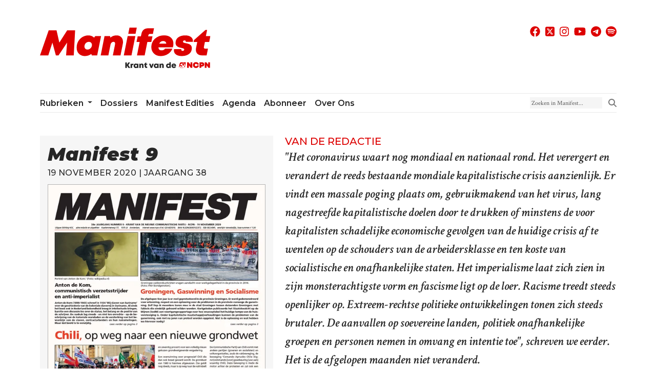

--- FILE ---
content_type: text/html; charset=utf-8
request_url: https://leesmanifest.nl/manifest-edities/38e-jaargang-nummer-9/
body_size: 14195
content:






<!doctype html>
<html prefix="og: http://ogp.me/ns#" lang="nl-nl">

<head>
  
  
  
  
  

  
  <script>
    cr_site_url = "https://leesmanifest.nl";
    cr_version = "5.0.0";
    
    cr_external_new_tab = false;
    
  </script>

  <meta charset="utf-8">
  <meta name="viewport" content="width=device-width, initial-scale=1">

  
  




<title>Manifest 9 - 2020 — Manifest, krant van de NCPN</title>
<link rel="canonical" href="https://leesmanifest.nl/manifest-edities/38e-jaargang-nummer-9/">
<meta name="description" content="" />







<meta property="og:title" content="Manifest 9 - 2020 — Manifest, krant van de NCPN" />
<meta property="og:description" content="" />
<meta property="og:image" content="https://images.leesmanifest.nl/images.leesmanifest.nl/images/manifest-09-2020_thumb.original.jpg" />
<meta property="og:site_name" content="Manifest, krant van de NCPN" />
<meta property="og:url" content="https://leesmanifest.nl/manifest-edities/38e-jaargang-nummer-9/" />
<meta property="og:type" content="website" />









<meta name="twitter:card" content="summary_large_image" />
<meta name="twitter:title" content="Manifest 9 - 2020 — Manifest, krant van de NCPN">
<meta name="twitter:image" content="https://images.leesmanifest.nl/images.leesmanifest.nl/images/manifest-09-2020_thumb.original.jpg">
<meta name="twitter:description" content="">
<meta name="twitter:site" content="@" />







  



  



  

<link rel="stylesheet" type="text/css" href="/static/website/css/custom.css">
<link rel="preconnect" href="https://fonts.googleapis.com">
<link rel="preconnect" href="https://fonts.gstatic.com" crossorigin> 
<link href="https://fonts.googleapis.com/css2?family=Montserrat:ital,wght@0,100;0,200;0,300;0,400;0,500;0,600;0,700;0,800;0,900;1,100;1,200;1,300;1,400;1,500;1,600;1,700;1,800;1,900&display=swap" rel="stylesheet">
<link href="https://fonts.googleapis.com/css2?family=Open+Sans:ital,wght@0,200;0,300;0,400;0,600;0,700;0,900;1,200;1,300;1,400;1,600;1,700;1,900&display=swap" rel="stylesheet">
<link href="https://fonts.googleapis.com/css2?family=Crimson+Text:ital,wght@0,200;0,300;0,400;0,600;0,700;0,900;1,200;1,300;1,400;1,600;1,700;1,900&display=swap" rel="stylesheet">


  
  
  
  
  
  
  
  
  <link rel="icon" type="image/webp" href="https://images.leesmanifest.nl/images.leesmanifest.nl/images/favicon.2e16d0ba.fill-256x256.format-webp.webp">
  <link rel="apple-touch-icon" href="https://images.leesmanifest.nl/images.leesmanifest.nl/images/favicon.2e16d0ba.fill-180x180.format-png.png">
  <link rel="apple-touch-icon" sizes="120x120" href="https://images.leesmanifest.nl/images.leesmanifest.nl/images/favicon.2e16d0ba.fill-120x120.format-png.png">
  <link rel="apple-touch-icon" sizes="180x180" href="https://images.leesmanifest.nl/images.leesmanifest.nl/images/favicon.2e16d0ba.fill-180x180.format-png.png">
  <link rel="apple-touch-icon" sizes="152x152" href="https://images.leesmanifest.nl/images.leesmanifest.nl/images/favicon.2e16d0ba.fill-152x152.format-png.png">
  <link rel="apple-touch-icon" sizes="167x167" href="https://images.leesmanifest.nl/images.leesmanifest.nl/images/favicon.2e16d0ba.fill-167x167.format-png.png">
  
  

  
</head>

<body class="crx-editionpage parent-page-79 " id="page-543">
  






  
  <a class="visually-hidden-focusable" href="#content">Skip navigation</a>
  

  

  


<div class="container d-print-none">
<nav class="navbar navbar-expand-md navbar-light" id="navbar-upper">
  <div class="container">
    <a class="navbar-brand" href="/">
      <img class="logo" src="/static/website/images/Manifest_logo.svg" alt="Manifest, krant van de NCPN">
    </a>
    <div class="social-icons d-flex align-self-start">
      <a class="facebook" href="https://www.facebook.com/NCPN.Manifest">
        <svg xmlns="http://www.w3.org/2000/svg"
          viewBox="0 0 512 512"><!--! Font Awesome Free 6.4.2 by @fontawesome - https://fontawesome.com License - https://fontawesome.com/license (Commercial License) Copyright 2023 Fonticons, Inc. -->
          <path
            d="M504 256C504 119 393 8 256 8S8 119 8 256c0 123.78 90.69 226.38 209.25 245V327.69h-63V256h63v-54.64c0-62.15 37-96.48 93.67-96.48 27.14 0 55.52 4.84 55.52 4.84v61h-31.28c-30.8 0-40.41 19.12-40.41 38.73V256h68.78l-11 71.69h-57.78V501C413.31 482.38 504 379.78 504 256z" />
        </svg>
      </a>
      <a class="twitter" href="https://x.com/ncpn_tweets">
        <svg xmlns="http://www.w3.org/2000/svg"
          viewBox="0 0 448 512"><!--! Font Awesome Free 6.4.2 by @fontawesome - https://fontawesome.com License - https://fontawesome.com/license (Commercial License) Copyright 2023 Fonticons, Inc. -->
          <path
            d="M64 32C28.7 32 0 60.7 0 96V416c0 35.3 28.7 64 64 64H384c35.3 0 64-28.7 64-64V96c0-35.3-28.7-64-64-64H64zm297.1 84L257.3 234.6 379.4 396H283.8L209 298.1 123.3 396H75.8l111-126.9L69.7 116h98l67.7 89.5L313.6 116h47.5zM323.3 367.6L153.4 142.9H125.1L296.9 367.6h26.3z" />
        </svg>
      </a>
      <a class="instagram" href="https://www.instagram.com/ncpn.nederland/">
        <svg xmlns="http://www.w3.org/2000/svg"
          viewBox="0 0 448 512"><!--! Font Awesome Free 6.4.2 by @fontawesome - https://fontawesome.com License - https://fontawesome.com/license (Commercial License) Copyright 2023 Fonticons, Inc. -->
          <path
            d="M224.1 141c-63.6 0-114.9 51.3-114.9 114.9s51.3 114.9 114.9 114.9S339 319.5 339 255.9 287.7 141 224.1 141zm0 189.6c-41.1 0-74.7-33.5-74.7-74.7s33.5-74.7 74.7-74.7 74.7 33.5 74.7 74.7-33.6 74.7-74.7 74.7zm146.4-194.3c0 14.9-12 26.8-26.8 26.8-14.9 0-26.8-12-26.8-26.8s12-26.8 26.8-26.8 26.8 12 26.8 26.8zm76.1 27.2c-1.7-35.9-9.9-67.7-36.2-93.9-26.2-26.2-58-34.4-93.9-36.2-37-2.1-147.9-2.1-184.9 0-35.8 1.7-67.6 9.9-93.9 36.1s-34.4 58-36.2 93.9c-2.1 37-2.1 147.9 0 184.9 1.7 35.9 9.9 67.7 36.2 93.9s58 34.4 93.9 36.2c37 2.1 147.9 2.1 184.9 0 35.9-1.7 67.7-9.9 93.9-36.2 26.2-26.2 34.4-58 36.2-93.9 2.1-37 2.1-147.8 0-184.8zM398.8 388c-7.8 19.6-22.9 34.7-42.6 42.6-29.5 11.7-99.5 9-132.1 9s-102.7 2.6-132.1-9c-19.6-7.8-34.7-22.9-42.6-42.6-11.7-29.5-9-99.5-9-132.1s-2.6-102.7 9-132.1c7.8-19.6 22.9-34.7 42.6-42.6 29.5-11.7 99.5-9 132.1-9s102.7-2.6 132.1 9c19.6 7.8 34.7 22.9 42.6 42.6 11.7 29.5 9 99.5 9 132.1s2.7 102.7-9 132.1z" />
        </svg>
      </a>
      <a class="youtube" href="https://www.youtube.com/channel/UCEB3evIh4LFi3NUG05cyOrQ">
        <svg xmlns="http://www.w3.org/2000/svg"
          viewBox="0 0 576 512"><!--! Font Awesome Free 6.4.2 by @fontawesome - https://fontawesome.com License - https://fontawesome.com/license (Commercial License) Copyright 2023 Fonticons, Inc. -->
          <path
            d="M549.655 124.083c-6.281-23.65-24.787-42.276-48.284-48.597C458.781 64 288 64 288 64S117.22 64 74.629 75.486c-23.497 6.322-42.003 24.947-48.284 48.597-11.412 42.867-11.412 132.305-11.412 132.305s0 89.438 11.412 132.305c6.281 23.65 24.787 41.5 48.284 47.821C117.22 448 288 448 288 448s170.78 0 213.371-11.486c23.497-6.321 42.003-24.171 48.284-47.821 11.412-42.867 11.412-132.305 11.412-132.305s0-89.438-11.412-132.305zm-317.51 213.508V175.185l142.739 81.205-142.739 81.201z" />
        </svg>
      </a>
      <a class="telegram" href="https://t.me/leesmanifest">
        <svg xmlns="http://www.w3.org/2000/svg"
          viewBox="0 0 496 512"><!--! Font Awesome Free 6.4.2 by @fontawesome - https://fontawesome.com License - https://fontawesome.com/license (Commercial License) Copyright 2023 Fonticons, Inc. -->
          <path
            d="M248,8C111.033,8,0,119.033,0,256S111.033,504,248,504,496,392.967,496,256,384.967,8,248,8ZM362.952,176.66c-3.732,39.215-19.881,134.378-28.1,178.3-3.476,18.584-10.322,24.816-16.948,25.425-14.4,1.326-25.338-9.517-39.287-18.661-21.827-14.308-34.158-23.215-55.346-37.177-24.485-16.135-8.612-25,5.342-39.5,3.652-3.793,67.107-61.51,68.335-66.746.153-.655.3-3.1-1.154-4.384s-3.59-.849-5.135-.5q-3.283.746-104.608,69.142-14.845,10.194-26.894,9.934c-8.855-.191-25.888-5.006-38.551-9.123-15.531-5.048-27.875-7.717-26.8-16.291q.84-6.7,18.45-13.7,108.446-47.248,144.628-62.3c68.872-28.647,83.183-33.623,92.511-33.789,2.052-.034,6.639.474,9.61,2.885a10.452,10.452,0,0,1,3.53,6.716A43.765,43.765,0,0,1,362.952,176.66Z" />
        </svg>
      </a>
      <a class="spotify" href="https://open.spotify.com/show/2q2o342eRaxI6fTAGXIYsK?si=3r8hclJRRmezOYy0NQphzA">
        <svg xmlns="http://www.w3.org/2000/svg" 
          viewBox="0 0 496 512"><!--!Font Awesome Free 6.7.2 by @fontawesome - https://fontawesome.com License - https://fontawesome.com/license/free Copyright 2025 Fonticons, Inc.-->
          <path 
            d="M248 8C111.1 8 0 119.1 0 256s111.1 248 248 248 248-111.1 248-248S384.9 8 248 8zm100.7 364.9c-4.2 0-6.8-1.3-10.7-3.6-62.4-37.6-135-39.2-206.7-24.5-3.9 1-9 2.6-11.9 2.6-9.7 0-15.8-7.7-15.8-15.8 0-10.3 6.1-15.2 13.6-16.8 81.9-18.1 165.6-16.5 237 26.2 6.1 3.9 9.7 7.4 9.7 16.5s-7.1 15.4-15.2 15.4zm26.9-65.6c-5.2 0-8.7-2.3-12.3-4.2-62.5-37-155.7-51.9-238.6-29.4-4.8 1.3-7.4 2.6-11.9 2.6-10.7 0-19.4-8.7-19.4-19.4s5.2-17.8 15.5-20.7c27.8-7.8 56.2-13.6 97.8-13.6 64.9 0 127.6 16.1 177 45.5 8.1 4.8 11.3 11 11.3 19.7-.1 10.8-8.5 19.5-19.4 19.5zm31-76.2c-5.2 0-8.4-1.3-12.9-3.9-71.2-42.5-198.5-52.7-280.9-29.7-3.6 1-8.1 2.6-12.9 2.6-13.2 0-23.3-10.3-23.3-23.6 0-13.6 8.4-21.3 17.4-23.9 35.2-10.3 74.6-15.2 117.5-15.2 73 0 149.5 15.2 205.4 47.8 7.8 4.5 12.9 10.7 12.9 22.6 0 13.6-11 23.3-23.2 23.3z" />
        </svg>
      </a>
    </div>
    <button class="navbar-toggler" type="button" data-bs-toggle="collapse" data-bs-target="#navbar"
      aria-controls="navbar" aria-expanded="false" aria-label="Toggle navigation">
      <img src="/static/website/images/hamburger_menu.svg">
    </button>
  </div>
</nav>
<nav class="navbar navbar-expand-md navbar-light" id="navbar-lower">
  <div class="container">
    <div class="dropdown-helper">
      <div class="collapse navbar-collapse" id="navbar">
        
        
        
        <ul class="navbar-nav " >
          
          



<li class="nav-item dropdown">
  
  <a href="/artikelen/" 
    class="nav-link dropdown-toggle  "
    data-bs-toggle="dropdown" role="button" aria-haspopup="true" aria-expanded="false"
    
    data-ga-event-category="Navbar">
    
    Rubrieken
    
  </a>
  
  <ul class="dropdown-menu">
    
    



<li class=" ">
  
  <a href="/economie-politiek/" 
    class="dropdown-item   "
    
    
    data-ga-event-category="Navbar">
    
    Economie &amp; Politiek
    
  </a>
  
</li>



    
    



<li class=" ">
  
  <a href="/strijd-beweging/" 
    class="dropdown-item   "
    
    
    data-ga-event-category="Navbar">
    
    Strijd &amp; Beweging
    
  </a>
  
</li>



    
    



<li class=" ">
  
  <a href="/werk-vakbond/" 
    class="dropdown-item   "
    
    
    data-ga-event-category="Navbar">
    
    Werk &amp; Vakbond
    
  </a>
  
</li>



    
    



<li class=" ">
  
  <a href="/internationaal/" 
    class="dropdown-item   "
    
    
    data-ga-event-category="Navbar">
    
    Internationaal
    
  </a>
  
</li>



    
    



<li class=" ">
  
  <a href="/jongeren-onderwijs/" 
    class="dropdown-item   "
    
    
    data-ga-event-category="Navbar">
    
    Jongeren &amp; Onderwijs
    
  </a>
  
</li>



    
    



<li class=" ">
  
  <a href="/vrouwenstrijd/" 
    class="dropdown-item   "
    
    
    data-ga-event-category="Navbar">
    
    Vrouwenstrijd
    
  </a>
  
</li>



    
    



<li class=" ">
  
  <a href="/discriminatie/" 
    class="dropdown-item   "
    
    
    data-ga-event-category="Navbar">
    
    Discriminatie
    
  </a>
  
</li>



    
    



<li class=" ">
  
  <a href="/milieu/" 
    class="dropdown-item   "
    
    
    data-ga-event-category="Navbar">
    
    Milieu
    
  </a>
  
</li>



    
    



<li class=" ">
  
  <a href="/theorie-en-ideologie/" 
    class="dropdown-item   "
    
    
    data-ga-event-category="Navbar">
    
    Theorie &amp; Ideologie
    
  </a>
  
</li>



    
    



<li class=" ">
  
  <a href="/geschiedenis/" 
    class="dropdown-item   "
    
    
    data-ga-event-category="Navbar">
    
    Geschiedenis
    
  </a>
  
</li>



    
    



<li class=" ">
  
  <a href="/cultuur-sport/" 
    class="dropdown-item   "
    
    
    data-ga-event-category="Navbar">
    
    Cultuur &amp; Sport
    
  </a>
  
</li>



    
    



<li class=" ">
  
  <a href="/columns/" 
    class="dropdown-item   "
    
    
    data-ga-event-category="Navbar">
    
    Columns
    
  </a>
  
</li>



    
    



<li class=" ">
  
  <a href="/ncpn-en-cjb/" 
    class="dropdown-item   "
    
    
    data-ga-event-category="Navbar">
    
    NCPN en CJB
    
  </a>
  
</li>



    
    



<li class=" ">
  
  <a href="/in-beeld/" 
    class="dropdown-item   "
    
    
    data-ga-event-category="Navbar">
    
    In Beeld
    
  </a>
  
</li>



    
    
  </ul>
  
</li>



          
          



<li class="nav-item ">
  
  <a href="/dossiers/" 
    class="nav-link   "
    
    
    data-ga-event-category="Navbar">
    
    Dossiers
    
  </a>
  
</li>



          
          



<li class="nav-item ">
  
  <a href="/manifest-edities/" 
    class="nav-link   "
    
    
    data-ga-event-category="Navbar">
    
    Manifest Edities
    
  </a>
  
</li>



          
          



<li class="nav-item ">
  
  <a href="/agenda/" 
    class="nav-link   "
    
    
    data-ga-event-category="Navbar">
    
    Agenda
    
  </a>
  
</li>



          
          



<li class="nav-item ">
  
  <a href="/abonneer/" 
    class="nav-link   "
    
    
    data-ga-event-category="Navbar">
    
    Abonneer
    
  </a>
  
</li>



          
          



<li class="nav-item ">
  
  <a href="/over-ons/" 
    class="nav-link   "
    
    
    data-ga-event-category="Navbar">
    
    Over ons
    
  </a>
  
</li>



          
        </ul>
        
        
        
        <form class="d-flex ms-auto" role="search" action="/search/" method="GET">
          <label class="visually-hidden" for="id_s">Zoeken in Manifest</label>
          <input id="id_s" class="form-control" type="text" name="s" maxlength="255"
            placeholder="Zoeken in Manifest...">
          <button class="btn" type="submit">
            <svg class="fa-icon search-icon" xmlns="http://www.w3.org/2000/svg" height="1em"
              viewBox="0 0 512 512"><!--! Font Awesome Free 6.4.2 by @fontawesome - https://fontawesome.com License - https://fontawesome.com/license (Commercial License) Copyright 2023 Fonticons, Inc. -->
              <path
                d="M416 208c0 45.9-14.9 88.3-40 122.7L502.6 457.4c12.5 12.5 12.5 32.8 0 45.3s-32.8 12.5-45.3 0L330.7 376c-34.4 25.2-76.8 40-122.7 40C93.1 416 0 322.9 0 208S93.1 0 208 0S416 93.1 416 208zM208 352a144 144 0 1 0 0-288 144 144 0 1 0 0 288z" />
            </svg>
          </button>
        </form>
        
        <div class="social-icons d-flex align-self-center">
          <a class="facebook" href="https://www.facebook.com/NCPN.Manifest">
            <svg xmlns="http://www.w3.org/2000/svg"
              viewBox="0 0 512 512"><!--! Font Awesome Free 6.4.2 by @fontawesome - https://fontawesome.com License - https://fontawesome.com/license (Commercial License) Copyright 2023 Fonticons, Inc. -->
              <path
                d="M504 256C504 119 393 8 256 8S8 119 8 256c0 123.78 90.69 226.38 209.25 245V327.69h-63V256h63v-54.64c0-62.15 37-96.48 93.67-96.48 27.14 0 55.52 4.84 55.52 4.84v61h-31.28c-30.8 0-40.41 19.12-40.41 38.73V256h68.78l-11 71.69h-57.78V501C413.31 482.38 504 379.78 504 256z" />
            </svg>
          </a>
          <a class="twitter" href="https://x.com/ncpn_tweets">
            <svg xmlns="http://www.w3.org/2000/svg"
              viewBox="0 0 448 512"><!--! Font Awesome Free 6.4.2 by @fontawesome - https://fontawesome.com License - https://fontawesome.com/license (Commercial License) Copyright 2023 Fonticons, Inc. -->
              <path
                d="M64 32C28.7 32 0 60.7 0 96V416c0 35.3 28.7 64 64 64H384c35.3 0 64-28.7 64-64V96c0-35.3-28.7-64-64-64H64zm297.1 84L257.3 234.6 379.4 396H283.8L209 298.1 123.3 396H75.8l111-126.9L69.7 116h98l67.7 89.5L313.6 116h47.5zM323.3 367.6L153.4 142.9H125.1L296.9 367.6h26.3z" />
            </svg>
          </a>
          <a class="instagram" href="https://www.instagram.com/ncpn.nederland/">
            <svg xmlns="http://www.w3.org/2000/svg"
              viewBox="0 0 448 512"><!--! Font Awesome Free 6.4.2 by @fontawesome - https://fontawesome.com License - https://fontawesome.com/license (Commercial License) Copyright 2023 Fonticons, Inc. -->
              <path
                d="M224.1 141c-63.6 0-114.9 51.3-114.9 114.9s51.3 114.9 114.9 114.9S339 319.5 339 255.9 287.7 141 224.1 141zm0 189.6c-41.1 0-74.7-33.5-74.7-74.7s33.5-74.7 74.7-74.7 74.7 33.5 74.7 74.7-33.6 74.7-74.7 74.7zm146.4-194.3c0 14.9-12 26.8-26.8 26.8-14.9 0-26.8-12-26.8-26.8s12-26.8 26.8-26.8 26.8 12 26.8 26.8zm76.1 27.2c-1.7-35.9-9.9-67.7-36.2-93.9-26.2-26.2-58-34.4-93.9-36.2-37-2.1-147.9-2.1-184.9 0-35.8 1.7-67.6 9.9-93.9 36.1s-34.4 58-36.2 93.9c-2.1 37-2.1 147.9 0 184.9 1.7 35.9 9.9 67.7 36.2 93.9s58 34.4 93.9 36.2c37 2.1 147.9 2.1 184.9 0 35.9-1.7 67.7-9.9 93.9-36.2 26.2-26.2 34.4-58 36.2-93.9 2.1-37 2.1-147.8 0-184.8zM398.8 388c-7.8 19.6-22.9 34.7-42.6 42.6-29.5 11.7-99.5 9-132.1 9s-102.7 2.6-132.1-9c-19.6-7.8-34.7-22.9-42.6-42.6-11.7-29.5-9-99.5-9-132.1s-2.6-102.7 9-132.1c7.8-19.6 22.9-34.7 42.6-42.6 29.5-11.7 99.5-9 132.1-9s102.7-2.6 132.1 9c19.6 7.8 34.7 22.9 42.6 42.6 11.7 29.5 9 99.5 9 132.1s2.7 102.7-9 132.1z" />
            </svg>
          </a>
          <a class="youtube" href="https://www.youtube.com/channel/UCEB3evIh4LFi3NUG05cyOrQ">
            <svg xmlns="http://www.w3.org/2000/svg"
              viewBox="0 0 576 512"><!--! Font Awesome Free 6.4.2 by @fontawesome - https://fontawesome.com License - https://fontawesome.com/license (Commercial License) Copyright 2023 Fonticons, Inc. -->
              <path
                d="M549.655 124.083c-6.281-23.65-24.787-42.276-48.284-48.597C458.781 64 288 64 288 64S117.22 64 74.629 75.486c-23.497 6.322-42.003 24.947-48.284 48.597-11.412 42.867-11.412 132.305-11.412 132.305s0 89.438 11.412 132.305c6.281 23.65 24.787 41.5 48.284 47.821C117.22 448 288 448 288 448s170.78 0 213.371-11.486c23.497-6.321 42.003-24.171 48.284-47.821 11.412-42.867 11.412-132.305 11.412-132.305s0-89.438-11.412-132.305zm-317.51 213.508V175.185l142.739 81.205-142.739 81.201z" />
            </svg>
          </a>
          <a class="telegram" href="https://t.me/leesmanifest">
            <svg xmlns="http://www.w3.org/2000/svg"
              viewBox="0 0 496 512"><!--! Font Awesome Free 6.4.2 by @fontawesome - https://fontawesome.com License - https://fontawesome.com/license (Commercial License) Copyright 2023 Fonticons, Inc. -->
              <path
                d="M248,8C111.033,8,0,119.033,0,256S111.033,504,248,504,496,392.967,496,256,384.967,8,248,8ZM362.952,176.66c-3.732,39.215-19.881,134.378-28.1,178.3-3.476,18.584-10.322,24.816-16.948,25.425-14.4,1.326-25.338-9.517-39.287-18.661-21.827-14.308-34.158-23.215-55.346-37.177-24.485-16.135-8.612-25,5.342-39.5,3.652-3.793,67.107-61.51,68.335-66.746.153-.655.3-3.1-1.154-4.384s-3.59-.849-5.135-.5q-3.283.746-104.608,69.142-14.845,10.194-26.894,9.934c-8.855-.191-25.888-5.006-38.551-9.123-15.531-5.048-27.875-7.717-26.8-16.291q.84-6.7,18.45-13.7,108.446-47.248,144.628-62.3c68.872-28.647,83.183-33.623,92.511-33.789,2.052-.034,6.639.474,9.61,2.885a10.452,10.452,0,0,1,3.53,6.716A43.765,43.765,0,0,1,362.952,176.66Z" />
            </svg>
          </a>
          <a class="spotify" href="https://open.spotify.com/show/2q2o342eRaxI6fTAGXIYsK?si=3r8hclJRRmezOYy0NQphzA">
            <svg xmlns="http://www.w3.org/2000/svg" 
              viewBox="0 0 496 512"><!--!Font Awesome Free 6.7.2 by @fontawesome - https://fontawesome.com License - https://fontawesome.com/license/free Copyright 2025 Fonticons, Inc.-->
              <path 
                d="M248 8C111.1 8 0 119.1 0 256s111.1 248 248 248 248-111.1 248-248S384.9 8 248 8zm100.7 364.9c-4.2 0-6.8-1.3-10.7-3.6-62.4-37.6-135-39.2-206.7-24.5-3.9 1-9 2.6-11.9 2.6-9.7 0-15.8-7.7-15.8-15.8 0-10.3 6.1-15.2 13.6-16.8 81.9-18.1 165.6-16.5 237 26.2 6.1 3.9 9.7 7.4 9.7 16.5s-7.1 15.4-15.2 15.4zm26.9-65.6c-5.2 0-8.7-2.3-12.3-4.2-62.5-37-155.7-51.9-238.6-29.4-4.8 1.3-7.4 2.6-11.9 2.6-10.7 0-19.4-8.7-19.4-19.4s5.2-17.8 15.5-20.7c27.8-7.8 56.2-13.6 97.8-13.6 64.9 0 127.6 16.1 177 45.5 8.1 4.8 11.3 11 11.3 19.7-.1 10.8-8.5 19.5-19.4 19.5zm31-76.2c-5.2 0-8.4-1.3-12.9-3.9-71.2-42.5-198.5-52.7-280.9-29.7-3.6 1-8.1 2.6-12.9 2.6-13.2 0-23.3-10.3-23.3-23.6 0-13.6 8.4-21.3 17.4-23.9 35.2-10.3 74.6-15.2 117.5-15.2 73 0 149.5 15.2 205.4 47.8 7.8 4.5 12.9 10.7 12.9 22.6 0 13.6-11 23.3-23.2 23.3z" />
            </svg>
          </a>
        </div>
      </div>
    </div>
  </div>
</nav>
</div>


  <div id="content">
    
  <div class="container my-5 edition">
    <div class="row gx-4">

      <!-- start of the left bar -->
      <div class="col col-md-5 mb-3" >
        <div class="row content-row content-row-background edition-thumbnail py-3 px-2 mb-md-5">
          <h1 class="edition-header-title">Manifest 9</h1>
          <h2 class="edition-header-subtitle mb-3">19 november 2020 | Jaargang 38</h2>

          <div class="laatste-editie">
            
            <img class="float-start img-fluid left me-md-3" src="https://images.leesmanifest.nl/images.leesmanifest.nl/images/manifest-09-2020_thum.2e16d0ba.fill-550x800.format-webp.webp"
                 alt="">
          </div>

        </div>

        <div class="row content-row d-md-none mb-4">
          <a href="#latest-articles-header" class="btn square-button btn-articles">Artikelen in deze Editie</a>
        </div>

        <div class="row edition-body d-md-none">
          <span class="suptitle mb-3">van de redactie</span>
          <div class="article-body">
            
              
<p data-block-key="i8ttn">&quot;Het coronavirus waart nog mondiaal en nationaal rond. Het verergert en verandert de reeds bestaande mondiale kapitalistische crisis aanzienlijk. Er vindt een massale poging plaats om, gebruikmakend van het virus, lang nagestreefde kapitalistische doelen door te drukken of minstens de voor kapitalisten schadelijke economische gevolgen van de huidige crisis af te wentelen op de schouders van de arbeidersklasse en ten koste van socialistische en onafhankelijke staten. Het imperialisme laat zich zien in zijn monsterachtigste vorm en fascisme ligt op de loer. Racisme treedt steeds openlijker op. Extreem-rechtse politieke ontwikkelingen tonen zich steeds brutaler. De aanvallen op soevereine landen, politiek onafhankelijke groepen en personen nemen in omvang en intentie toe&quot;, schreven we eerder. Het is de afgelopen maanden niet veranderd.</p>

            
              
<p data-block-key="0gj75">Ondanks het duidelijk naderende politieke einde van Trump. De onderlinge strijd tussen de dominante kapitaalsgroepen en politieke stromingen wordt feller en gevaarlijker voor de mensheid. De verkiezingen in het gevaarlijkste imperialistische land, de VS, laten een totaal verscheurd en gepolariseerd land zien. Dat verdeelde maar nog steeds oppermachtige Amerikaanse kapitaal probeert op alle mogelijke manieren zijn mondiale dominantie te behouden. De kapitalistische crisis verdiept zich, ook in de VS. Of Biden president wordt of niet maakt uiteraard wel op veel punten verschil, maar niet als het gaat om de politieke plannen van de VS, mondiaal en in eigen land. &#x27;America en de heersende klasse first&#x27; blijft de politieke koers in dit tweepartijenland. Twee partijen met op belangrijke punten onderlinge verschillen, maar beide gericht op dezelfde politieke grondvesten.</p>

            
              
<p data-block-key="3yl8e">De politieke en economische strijd tussen kapitalisme en socialisme blijft op de politieke, militaire en economische dagorde staan. De klassentegenstellingen met hun economische gevolgen worden wellicht iets anders &#x27;behandeld&#x27; maar blijven in de kern overeind, Biden en Trump vertegenwoordigen hetzelfde imperialistische kamp. Daarom moet de strijd voor vrede en tegen opkomend fascisme zo hoog mogelijk op de agenda van de arbeidersklasse staan. De aanslagen op het milieu en de daarmee samenhangende negatieve klimaatveranderingen vragen tegelijkertijd om sociale en socialistische antwoorden. De tegenstelling socialisme of barbarij is meer dan een theoretische mogelijkheid.</p>

            
              
<p data-block-key="2s4u3">In vergelijking tot een aantal decennia terug is er enerzijds sprake van een gevaarlijke verharding van de politieke, economische en maatschappelijke ontwikkelingen, maar biedt anderszijds juist daardoor ook veel nieuwe mogelijkheden om het kapitalisme in al zijn verschijningsvormen te bestrijden. De terugkeer van Morales in Bolivia, het succes van de strijd in Chili, de aanhoudende kracht van Cuba en de groei van het socialisme in tal van landen, zijn evenzovele positieve mondiale ontwikkelingen. Een kanteltijdperk met veel verwarring, kansen en bedreigingen. Er bestaat voor het dialectisch en historisch materialisme niets definitiefs, absoluuts, heiligs; van alles en bij alles legt het de vergankelijkheid bloot en er bestaat voor hem niets dan het ononderbroken proces van worden en vergaan. Het gaat er om het goede te behouden en te versterken. Ontwikkelingen zijn ook positief, gericht op de behoeften van de mensheid, te benvloeden. De vernietiging van de aarde is weliswaar een reële mogelijkheid, maar de opbouw van een menswaardige sociale samenleving ook.</p>

            
              
<p data-block-key="jgukn">In Manifest proberen we de veranderingen die noodzakelijk zijn en/of plaatsvinden zo goed mogelijk te beschrijven. De kapitalistische dominantie is geen vanzelfsprekendheid, zoals het in het Westen lange tijd was. Dezemaatschappij-ordening kan worden opgevolgd door een nieuwe fase van de menselijke ontwikkeling: het socialisme. Maar dat zal niet voetstoots gebeuren. Klassenstrijd is absoluut noodzakelijk.</p>

            
              
<p data-block-key="w0owz">In Nederland moddert &#x27;de politiek&#x27; voort op weg naar de komende verkiezingen, temidden van een vage dubbelzinnige aanpak van de blijvende coronacrisis. Politieke tegenstellingen worden zoveel mogelijk gladgestreken. Een kabinetscrisis voorafgaand aan de verkiezingen is ongewenst voor het kapitaal. De werkenden worden afgescheept met fooien, de lonen van de werknemers worden zoveel mogelijk afgeknepen. Vast werk begint uitzondering te worden. De opkomst van bedrijven als Picnic neemt snel toe. De arbeidsmarkt is gefragmenteerd. Want de levensstandaard móet nog verder omlaag om de heersende klasse in het zadel te houden. De komende jaren zullen, onder de dekmantel van de coronacrisis, nog talloze nieuwe aanvallen op het levensniveau plaatsvinden, zolang de arbeidersklasse de weg naar de klassenstrijd onvoldoende weet te vinden.</p>

            
              
<p data-block-key="zpeaj">Wij geven in dit nummer van Manifest, of op de website www.ncpn.nl, zoals gebruikelijk een aantal diepte-analyses, &#x27;Revolutionaire strategie in niet-revolutionaire tijden, deel 1 van 2) (Willy Gerns), vertaling Louis Wilms, &#x27;Winter in Amerika&#x27;, vertaling Frans Willems en &#x27;Wat nou democratie?, vertaling en bewerking Christiaan Caspers, beide stukken van Greg Godels.</p>

            
              
<p data-block-key="vqm2l">Lees de krant of de website voor een beter inzicht in de veranderende mondiale, nationale en lokale krachtsverhoudingen, de voortwoekerende en zich verdiepende kapitalistische crisis én de theoretische en praktische antwoorden van de arbeidersklasse daarop. Manifest houdt u op de hoogte van de werkelijke ontwikkelingen in de wereld. Lees de Waarheid in Manifest! Niet alleen in de papieren Manifest, maar ook digitaal op de website (www.ncpn.nl).</p>

            
              
<p data-block-key="g361s">Manifest nr. 10/2020 verschijnt op donderdag 17 december 2020.</p>

            
            
          </div>
        </div>

        <div class="row content-row section-header section-header-image" id="latest-articles-header">
          <h2>Artikelen in deze editie</h2>
        </div>

        <div class="row content-row mb-3 pt-0" id="latest-articles">
          
            <div class="latest-articles-timeline">
              
                <div class="article pb-3 ">
                  <a href="/artikelen/revolutionaire-strategie-in-niet-revolutionaire-tijden-3/">
                      <div>
                        
                        <span class="suptitle">Strategie</span>
                         
                        
                        <span class="date-published-author"> - </span>
                        
                        
                        <span class="date-published-author">Willi Gerns</span>
                        
                        
                      </div>
                    <h3 class="title">Revolutionaire strategie in niet-revolutionaire tijden (deel 1)</h5>
                    </a>
                </div>
              
                <div class="article pb-3 ">
                  <a href="/artikelen/manifest-plaatst-hierbij-op-de-website-een-verslag-in-de-tribune-naar-aanleiding-van-de-gevangenneming-en-uitzetting-naar-nederland-van-anton-de-kom/">
                      <div>
                         
                        
                        
                        <span class="date-published-author">De Tribune</span>
                        
                        
                      </div>
                    <h3 class="title">Manifest plaatst hierbij (op de website) een verslag in &#x27;De Tribune&#x27; naar aanleiding van de gevangenneming en uitzetting naar Nederland van Anton de Kom</h5>
                    </a>
                </div>
              
                <div class="article pb-3 ">
                  <a href="/artikelen/het-europees-landbouwbeleid-ter-discussie-gesteld/">
                      <div>
                        
                        <span class="suptitle">EU - Boeren</span>
                         
                        
                        <span class="date-published-author"> - </span>
                        
                        
                        <span class="date-published-author">Wiebe Eekman</span>
                        
                        
                      </div>
                    <h3 class="title">Het Europees landbouwbeleid ter discussie gesteld</h5>
                    </a>
                </div>
              
                <div class="article pb-3 ">
                  <a href="/artikelen/wat-nou-democratie/">
                      <div>
                        
                        <span class="suptitle">Verenigde Staten</span>
                         
                        
                        <span class="date-published-author"> - </span>
                        
                        
                        <span class="date-published-author">Greg Godels</span>
                        
                        
                      </div>
                    <h3 class="title">Wat nou, democratie?</h5>
                    </a>
                </div>
              
                <div class="article pb-3 ">
                  <a href="/artikelen/wij-hebben-een-goed-geheugen/">
                      <div>
                        
                        <span class="suptitle">Cuba</span>
                         
                        
                        <span class="date-published-author"> - </span>
                        
                        
                        <span class="date-published-author">Team Cubaanse Ambassade</span>
                        
                        
                      </div>
                    <h3 class="title">Wij hebben een goed geheugen!</h5>
                    </a>
                </div>
              
                <div class="article pb-3 ">
                  <a href="/artikelen/winter-in-amerika/">
                      <div>
                        
                        <span class="suptitle">Verenigde Staten</span>
                         
                        
                        <span class="date-published-author"> - </span>
                        
                        
                        <span class="date-published-author">Greg Godels (*)</span>
                        
                        
                      </div>
                    <h3 class="title">Winter in Amerika</h5>
                    </a>
                </div>
              
                <div class="article pb-3 ">
                  <a href="/artikelen/anton-de-kom-communistisch-verzetsstrijder-en-anti-imperialist/">
                      <div>
                        
                        <span class="suptitle">Antikolonialisme - Anti-imperialisme</span>
                         
                        
                        <span class="date-published-author"> - </span>
                        
                        
                        <span class="date-published-author">Wil van der Klift</span>
                        
                        
                      </div>
                    <h3 class="title">Anton de Kom, communistisch verzetsstrijder en anti-imperialist</h5>
                    </a>
                </div>
              
                <div class="article pb-3 ">
                  <a href="/artikelen/picnic-werken-voor-de-laagste-prijs/">
                      <div>
                        
                        <span class="suptitle">Picnic - Vakbond</span>
                         
                        
                        <span class="date-published-author"> - </span>
                        
                        
                        <span class="date-published-author">Anton Hofmann</span>
                        
                        
                      </div>
                    <h3 class="title">Picnic: werken voor de laagste prijs</h5>
                    </a>
                </div>
              
                <div class="article pb-3 ">
                  <a href="/artikelen/versterking-van-partij-en-krant/">
                      <div>
                        
                        <span class="suptitle">Partijkrant</span>
                         
                        
                        <span class="date-published-author"> - </span>
                        
                        
                        <span class="date-published-author">Partijbestuur NCPN</span>
                        
                        
                      </div>
                    <h3 class="title">Versterking van Partij en Krant</h5>
                    </a>
                </div>
              
                <div class="article pb-3 ">
                  <a href="/artikelen/een-duistere-dageraad/">
                      <div>
                        
                        <span class="suptitle">Antifascisme</span>
                         
                        
                        <span class="date-published-author"> - </span>
                        
                        
                        <span class="date-published-author">Joke van den Boogert</span>
                        
                        
                      </div>
                    <h3 class="title">Een duistere &#x27;Dageraad&#x27;</h5>
                    </a>
                </div>
              
                <div class="article pb-3 ">
                  <a href="/artikelen/interview-met-een-picnic-werker/">
                      <div>
                        
                        <span class="suptitle">Picnic - Vakbond</span>
                         
                        
                        <span class="date-published-author"> - </span>
                        
                        
                        <span class="date-published-author">Redactie Voorwaarts</span>
                        
                        
                      </div>
                    <h3 class="title">Interview met een Picnic-werker</h5>
                    </a>
                </div>
              
                <div class="article pb-3 ">
                  <a href="/artikelen/de-erfenis-van-fidel-castro-eren-door-de-strijd-voort-te-zetten-voor-gerechtigheid-welvaart-en-een-duurzame-wereld/">
                      <div>
                        
                        <span class="suptitle">Cuba</span>
                         
                        
                        <span class="date-published-author"> - </span>
                        
                        
                        <span class="date-published-author">Redactie Buitenland (*)</span>
                        
                        
                      </div>
                    <h3 class="title">De erfenis van Fidel Castro eren door de strijd voort te zetten voor gerechtigheid, welvaart en een duurzame wereld</h5>
                    </a>
                </div>
              
                <div class="article pb-3 ">
                  <a href="/artikelen/groningen-gaswinning-en-socialisme/">
                      <div>
                        
                        <span class="suptitle">Groningen</span>
                         
                        
                        <span class="date-published-author"> - </span>
                        
                        
                        <span class="date-published-author">Frederik Rosu (*)</span>
                        
                        
                      </div>
                    <h3 class="title">Groningen, Gaswinning en Socialisme</h5>
                    </a>
                </div>
              
                <div class="article pb-3 ">
                  <a href="/artikelen/verkiezingen-verenigde-staten/">
                      <div>
                         
                        
                        
                        <span class="date-published-author">Redactie Manifest</span>
                        
                        
                      </div>
                    <h3 class="title">Verkiezingen Verenigde Staten</h5>
                    </a>
                </div>
              
                <div class="article pb-3 ">
                  <a href="/artikelen/mooie-woorden-machtsongelijkheid/">
                      <div>
                        
                        <span class="suptitle">MOOIE WOORDEN</span>
                         
                        
                        <span class="date-published-author"> - </span>
                        
                        
                        <span class="date-published-author">Rinze Visser</span>
                        
                        
                      </div>
                    <h3 class="title">Machtsongelijkheid</h5>
                    </a>
                </div>
              
                <div class="article pb-3 ">
                  <a href="/artikelen/chili-op-weg-naar-een-nieuwe-grondwet/">
                      <div>
                        
                        <span class="suptitle">Chilli - Grondwet</span>
                         
                        
                        <span class="date-published-author"> - </span>
                        
                        
                        <span class="date-published-author">Willem van Kranenburg</span>
                        
                        
                      </div>
                    <h3 class="title">Chili, op weg naar een nieuwe grondwet</h5>
                    </a>
                </div>
              
                <div class="article pb-3 ">
                  <a href="/artikelen/persbericht-van-de-ambassade-van-cuba-in-nederland-over-het-resolutie-747-van-cuba-voor-de-algemene-vergadering-van-de-vn-noodzaak-van-het-be%C3%ABindigen-van-de-economische-commerci%C3%ABle-en-financi%C3%ABle-blokkade-die-is-opgelegd-door-de-verenigde-staten-tegen/">
                      <div>
                        
                        <span class="suptitle">Persbericht Cubaanse Ambassade</span>
                         
                        
                        <span class="date-published-author"> - </span>
                        
                        
                        <span class="date-published-author">Ambassade van Cuba in Nederland</span>
                        
                        
                      </div>
                    <h3 class="title">Noodzaak van het beëindigen van de economische, commerciële en financiële blokkade die is opgelegd door de VS</h5>
                    </a>
                </div>
              
                <div class="article pb-3 ">
                  <a href="/artikelen/gedicht-minstens-3000000-volgelingen/">
                      <div>
                        
                        <span class="suptitle">Gedicht</span>
                         
                        
                        <span class="date-published-author"> - </span>
                        
                        
                        <span class="date-published-author">Henricus Azewijn</span>
                        
                        
                      </div>
                    <h3 class="title">Minstens 3.000.000 volgelingen</h5>
                    </a>
                </div>
              
            </div>
          
        </div>

        <div class="row content-row">

          <div class="abonneernu mb-5">
            <h2 class="mb-4">Je hoeft geen lid te zijn om bij te dragen aan Manifest!</h2>
            <h3 class="mb-4">Met jullie hulp garanderen we een communistische visie op de actualiteit in Nederland</h3>
            <a class="btn square-button" href="/abonneer/">Abonneer Nu!</a>
          </div>
        </div>

      </div>
      <!-- end of the left bar -->

      <!-- the article -->
      <div class="col col-md-7 ">
        <div class="row edition-body d-none d-md-block">
          <span class="suptitle mb-3">van de redactie</span>
          <div class="article-body">
            
              
<p data-block-key="i8ttn">&quot;Het coronavirus waart nog mondiaal en nationaal rond. Het verergert en verandert de reeds bestaande mondiale kapitalistische crisis aanzienlijk. Er vindt een massale poging plaats om, gebruikmakend van het virus, lang nagestreefde kapitalistische doelen door te drukken of minstens de voor kapitalisten schadelijke economische gevolgen van de huidige crisis af te wentelen op de schouders van de arbeidersklasse en ten koste van socialistische en onafhankelijke staten. Het imperialisme laat zich zien in zijn monsterachtigste vorm en fascisme ligt op de loer. Racisme treedt steeds openlijker op. Extreem-rechtse politieke ontwikkelingen tonen zich steeds brutaler. De aanvallen op soevereine landen, politiek onafhankelijke groepen en personen nemen in omvang en intentie toe&quot;, schreven we eerder. Het is de afgelopen maanden niet veranderd.</p>

            
              
<p data-block-key="0gj75">Ondanks het duidelijk naderende politieke einde van Trump. De onderlinge strijd tussen de dominante kapitaalsgroepen en politieke stromingen wordt feller en gevaarlijker voor de mensheid. De verkiezingen in het gevaarlijkste imperialistische land, de VS, laten een totaal verscheurd en gepolariseerd land zien. Dat verdeelde maar nog steeds oppermachtige Amerikaanse kapitaal probeert op alle mogelijke manieren zijn mondiale dominantie te behouden. De kapitalistische crisis verdiept zich, ook in de VS. Of Biden president wordt of niet maakt uiteraard wel op veel punten verschil, maar niet als het gaat om de politieke plannen van de VS, mondiaal en in eigen land. &#x27;America en de heersende klasse first&#x27; blijft de politieke koers in dit tweepartijenland. Twee partijen met op belangrijke punten onderlinge verschillen, maar beide gericht op dezelfde politieke grondvesten.</p>

            
              
<p data-block-key="3yl8e">De politieke en economische strijd tussen kapitalisme en socialisme blijft op de politieke, militaire en economische dagorde staan. De klassentegenstellingen met hun economische gevolgen worden wellicht iets anders &#x27;behandeld&#x27; maar blijven in de kern overeind, Biden en Trump vertegenwoordigen hetzelfde imperialistische kamp. Daarom moet de strijd voor vrede en tegen opkomend fascisme zo hoog mogelijk op de agenda van de arbeidersklasse staan. De aanslagen op het milieu en de daarmee samenhangende negatieve klimaatveranderingen vragen tegelijkertijd om sociale en socialistische antwoorden. De tegenstelling socialisme of barbarij is meer dan een theoretische mogelijkheid.</p>

            
              
<p data-block-key="2s4u3">In vergelijking tot een aantal decennia terug is er enerzijds sprake van een gevaarlijke verharding van de politieke, economische en maatschappelijke ontwikkelingen, maar biedt anderszijds juist daardoor ook veel nieuwe mogelijkheden om het kapitalisme in al zijn verschijningsvormen te bestrijden. De terugkeer van Morales in Bolivia, het succes van de strijd in Chili, de aanhoudende kracht van Cuba en de groei van het socialisme in tal van landen, zijn evenzovele positieve mondiale ontwikkelingen. Een kanteltijdperk met veel verwarring, kansen en bedreigingen. Er bestaat voor het dialectisch en historisch materialisme niets definitiefs, absoluuts, heiligs; van alles en bij alles legt het de vergankelijkheid bloot en er bestaat voor hem niets dan het ononderbroken proces van worden en vergaan. Het gaat er om het goede te behouden en te versterken. Ontwikkelingen zijn ook positief, gericht op de behoeften van de mensheid, te benvloeden. De vernietiging van de aarde is weliswaar een reële mogelijkheid, maar de opbouw van een menswaardige sociale samenleving ook.</p>

            
              
<p data-block-key="jgukn">In Manifest proberen we de veranderingen die noodzakelijk zijn en/of plaatsvinden zo goed mogelijk te beschrijven. De kapitalistische dominantie is geen vanzelfsprekendheid, zoals het in het Westen lange tijd was. Dezemaatschappij-ordening kan worden opgevolgd door een nieuwe fase van de menselijke ontwikkeling: het socialisme. Maar dat zal niet voetstoots gebeuren. Klassenstrijd is absoluut noodzakelijk.</p>

            
              
<p data-block-key="w0owz">In Nederland moddert &#x27;de politiek&#x27; voort op weg naar de komende verkiezingen, temidden van een vage dubbelzinnige aanpak van de blijvende coronacrisis. Politieke tegenstellingen worden zoveel mogelijk gladgestreken. Een kabinetscrisis voorafgaand aan de verkiezingen is ongewenst voor het kapitaal. De werkenden worden afgescheept met fooien, de lonen van de werknemers worden zoveel mogelijk afgeknepen. Vast werk begint uitzondering te worden. De opkomst van bedrijven als Picnic neemt snel toe. De arbeidsmarkt is gefragmenteerd. Want de levensstandaard móet nog verder omlaag om de heersende klasse in het zadel te houden. De komende jaren zullen, onder de dekmantel van de coronacrisis, nog talloze nieuwe aanvallen op het levensniveau plaatsvinden, zolang de arbeidersklasse de weg naar de klassenstrijd onvoldoende weet te vinden.</p>

            
              
<p data-block-key="zpeaj">Wij geven in dit nummer van Manifest, of op de website www.ncpn.nl, zoals gebruikelijk een aantal diepte-analyses, &#x27;Revolutionaire strategie in niet-revolutionaire tijden, deel 1 van 2) (Willy Gerns), vertaling Louis Wilms, &#x27;Winter in Amerika&#x27;, vertaling Frans Willems en &#x27;Wat nou democratie?, vertaling en bewerking Christiaan Caspers, beide stukken van Greg Godels.</p>

            
              
<p data-block-key="vqm2l">Lees de krant of de website voor een beter inzicht in de veranderende mondiale, nationale en lokale krachtsverhoudingen, de voortwoekerende en zich verdiepende kapitalistische crisis én de theoretische en praktische antwoorden van de arbeidersklasse daarop. Manifest houdt u op de hoogte van de werkelijke ontwikkelingen in de wereld. Lees de Waarheid in Manifest! Niet alleen in de papieren Manifest, maar ook digitaal op de website (www.ncpn.nl).</p>

            
              
<p data-block-key="g361s">Manifest nr. 10/2020 verschijnt op donderdag 17 december 2020.</p>

            
            
          </div>
        </div>

        <div class="row citaat">
          <div class="">
            <div class="section-header section-header-image">
              <h2 class="title">Citaat van de Maand</h2>
            </div>
          </div>

          <div class="" >
  
<div class="container mb-3">
    <div class="row py-5 px-3 pe-md-5">
        <div class="col-md-1">
            <div class="quote-symbol">"</div>
        </div>
        <div class="col ms-md-3">
            <div class="row">
                <p></p>
            </div>
            <div class="row">
                <div class="auteur"></div>
                <div class="bron"></div>
            </div>
        </div>
    </div>
</div>

</div>

        </div>
      </div>
      <!-- end of the article -->
    </div>
  </div>

  </div>

  </div>

  <div id="content-walls">
    
    
    
  </div>

  

<footer class="d-print-none">
    <div class="container">
        <div class="footer">
            <div class="row">
                <div class="col footer-logo">
                    <img src="/static/website/images/manifest_logo_footer.svg">
                </div>
            </div>
            <div class="row">
                <div class="col-md-5 rubrieken-footer">
                    <h2>Rubrieken</h2>
                    <ul>
                        <li>
                            <a href="/economie-politiek/">Economie & Politiek</a>   
                        </li>
                        <li>
                            <a href="/strijd-beweging/">Strijd & Beweging</a>   
                        </li>
                        <li>
                            <a href="/werk-vakbond/">Werk & Vakbond</a>   
                        </li>
                        <li>
                            <a href="/internationaal/">Internationaal</a>   
                        </li>
                        <li>
                            <a href="/jongeren-onderwijs/">Jongeren & Onderwijs</a>   
                        </li>
                        <li>
                            <a href="/vrouwenstrijd/">Vrouwenstrijd</a>   
                        </li>
                        <li>
                            <a href="/discriminatie/">Discriminatie</a>   
                        </li>
                        <li>
                            <a href="/milieu/">Milieu</a>   
                        </li>
                        <li>
                            <a href="/theorie-en-ideologie/">Theorie & Ideologie</a>   
                        </li>
                        <li>
                            <a href="/geschiedenis/">Geschiedenis</a>   
                        </li>
                        <li>
                            <a href="/cultuur-sport/">Cultuur & Sport</a>
                        </li>
                        <li>
                            <a href="/columns/">Columns</a>   
                        </li>
                        <li>
                            <a href="/ncpn-en-cjb/">NCPN & CJB</a>   
                        </li>
                    </ul>
                </div>
                <div class="col-md-4 manifest-footer">
                    <h2>Manifest</h2>
                    <ul>
                        <li>
                            <a href="/agenda/">Agenda</a>
                        </li>
                        <li>
                            <a href="/in-beeld/">In Beeld</a>
                        </li>
                        <li>
                            <a href="/dossiers/">Dossiers</a>
                        </li>
                        <li>
                            <a href="/over-ons/">Over Ons</a>   
                        </li>
                        <li>
                            <a href="/manifest-edities/">Manifest Edities</a>   
                        </li>
                        <li>
                            <a href="/abonneer/">Abonneer</a>   
                        </li>
                        <li>
                            <a href="/archief/">Archief</a>   
                        </li>
                        <li>
                            <a href="/privacyverklaring/">Privacyverklaring</a>   
                        </li>
                        <li>
                            <a href="/feeds/">RSS-feeds</a>   
                        </li>
                        <li>
                            <a href="/contact/">Contact</a>
                        </li>
                    </ul>
                </div>
                <div class="col-md order-md-2 gerelateerd-footer">
                    <h2 class="d-flex">Gerelateerd</h2>
                    <ul>
                        <li>
                            <a href="https://ncpn.nl/">Nieuwe Communistische Partij van Nederland (NCPN)</a>   
                        </li>
                        <li>
                            <a href="https://www.voorwaarts.net/">Communistische Jongerenbeweging van Nederland (CJB)</a>   
                        </li>
                        <li>
                            <a href="https://webshop.voorwaarts.net/">Webshop - Proletarisch Winkelen</a>   
                        </li>
                        <li>
                            <a href="https://stichting-vcg.nl/">Stichting VCG</a>   
                        </li>
                    </ul>
                </div>
                <div class="col-md-3 order-md-1 socialmedia-footer">
                    <h2 class="d-flex">Social Media</h2>
                    <div class="social-icons d-flex">
                        <a class="facebook" href="https://www.facebook.com/NCPN.Manifest">
                          <svg xmlns="http://www.w3.org/2000/svg"
                            viewBox="0 0 512 512"><!--! Font Awesome Free 6.4.2 by @fontawesome - https://fontawesome.com License - https://fontawesome.com/license (Commercial License) Copyright 2023 Fonticons, Inc. -->
                            <path
                              d="M504 256C504 119 393 8 256 8S8 119 8 256c0 123.78 90.69 226.38 209.25 245V327.69h-63V256h63v-54.64c0-62.15 37-96.48 93.67-96.48 27.14 0 55.52 4.84 55.52 4.84v61h-31.28c-30.8 0-40.41 19.12-40.41 38.73V256h68.78l-11 71.69h-57.78V501C413.31 482.38 504 379.78 504 256z" />
                          </svg>
                        </a>
                        <a class="twitter" href="https://x.com/ncpn_tweets">
                          <svg xmlns="http://www.w3.org/2000/svg"
                            viewBox="0 0 448 512"><!--! Font Awesome Free 6.4.2 by @fontawesome - https://fontawesome.com License - https://fontawesome.com/license (Commercial License) Copyright 2023 Fonticons, Inc. -->
                            <path
                              d="M64 32C28.7 32 0 60.7 0 96V416c0 35.3 28.7 64 64 64H384c35.3 0 64-28.7 64-64V96c0-35.3-28.7-64-64-64H64zm297.1 84L257.3 234.6 379.4 396H283.8L209 298.1 123.3 396H75.8l111-126.9L69.7 116h98l67.7 89.5L313.6 116h47.5zM323.3 367.6L153.4 142.9H125.1L296.9 367.6h26.3z" />
                          </svg>
                        </a>
                        <a class="instagram" href="https://www.instagram.com/ncpn.nederland/">
                          <svg xmlns="http://www.w3.org/2000/svg"
                            viewBox="0 0 448 512"><!--! Font Awesome Free 6.4.2 by @fontawesome - https://fontawesome.com License - https://fontawesome.com/license (Commercial License) Copyright 2023 Fonticons, Inc. -->
                            <path
                              d="M224.1 141c-63.6 0-114.9 51.3-114.9 114.9s51.3 114.9 114.9 114.9S339 319.5 339 255.9 287.7 141 224.1 141zm0 189.6c-41.1 0-74.7-33.5-74.7-74.7s33.5-74.7 74.7-74.7 74.7 33.5 74.7 74.7-33.6 74.7-74.7 74.7zm146.4-194.3c0 14.9-12 26.8-26.8 26.8-14.9 0-26.8-12-26.8-26.8s12-26.8 26.8-26.8 26.8 12 26.8 26.8zm76.1 27.2c-1.7-35.9-9.9-67.7-36.2-93.9-26.2-26.2-58-34.4-93.9-36.2-37-2.1-147.9-2.1-184.9 0-35.8 1.7-67.6 9.9-93.9 36.1s-34.4 58-36.2 93.9c-2.1 37-2.1 147.9 0 184.9 1.7 35.9 9.9 67.7 36.2 93.9s58 34.4 93.9 36.2c37 2.1 147.9 2.1 184.9 0 35.9-1.7 67.7-9.9 93.9-36.2 26.2-26.2 34.4-58 36.2-93.9 2.1-37 2.1-147.8 0-184.8zM398.8 388c-7.8 19.6-22.9 34.7-42.6 42.6-29.5 11.7-99.5 9-132.1 9s-102.7 2.6-132.1-9c-19.6-7.8-34.7-22.9-42.6-42.6-11.7-29.5-9-99.5-9-132.1s-2.6-102.7 9-132.1c7.8-19.6 22.9-34.7 42.6-42.6 29.5-11.7 99.5-9 132.1-9s102.7-2.6 132.1 9c19.6 7.8 34.7 22.9 42.6 42.6 11.7 29.5 9 99.5 9 132.1s2.7 102.7-9 132.1z" />
                          </svg>
                        </a>
                        <a class="youtube" href="https://www.youtube.com/channel/UCEB3evIh4LFi3NUG05cyOrQ">
                          <svg xmlns="http://www.w3.org/2000/svg"
                            viewBox="0 0 576 512"><!--! Font Awesome Free 6.4.2 by @fontawesome - https://fontawesome.com License - https://fontawesome.com/license (Commercial License) Copyright 2023 Fonticons, Inc. -->
                            <path
                              d="M549.655 124.083c-6.281-23.65-24.787-42.276-48.284-48.597C458.781 64 288 64 288 64S117.22 64 74.629 75.486c-23.497 6.322-42.003 24.947-48.284 48.597-11.412 42.867-11.412 132.305-11.412 132.305s0 89.438 11.412 132.305c6.281 23.65 24.787 41.5 48.284 47.821C117.22 448 288 448 288 448s170.78 0 213.371-11.486c23.497-6.321 42.003-24.171 48.284-47.821 11.412-42.867 11.412-132.305 11.412-132.305s0-89.438-11.412-132.305zm-317.51 213.508V175.185l142.739 81.205-142.739 81.201z" />
                          </svg>
                        </a>
                        <a class="telegram" href="https://t.me/leesmanifest">
                          <svg xmlns="http://www.w3.org/2000/svg"
                            viewBox="0 0 496 512"><!--! Font Awesome Free 6.4.2 by @fontawesome - https://fontawesome.com License - https://fontawesome.com/license (Commercial License) Copyright 2023 Fonticons, Inc. -->
                            <path
                              d="M248,8C111.033,8,0,119.033,0,256S111.033,504,248,504,496,392.967,496,256,384.967,8,248,8ZM362.952,176.66c-3.732,39.215-19.881,134.378-28.1,178.3-3.476,18.584-10.322,24.816-16.948,25.425-14.4,1.326-25.338-9.517-39.287-18.661-21.827-14.308-34.158-23.215-55.346-37.177-24.485-16.135-8.612-25,5.342-39.5,3.652-3.793,67.107-61.51,68.335-66.746.153-.655.3-3.1-1.154-4.384s-3.59-.849-5.135-.5q-3.283.746-104.608,69.142-14.845,10.194-26.894,9.934c-8.855-.191-25.888-5.006-38.551-9.123-15.531-5.048-27.875-7.717-26.8-16.291q.84-6.7,18.45-13.7,108.446-47.248,144.628-62.3c68.872-28.647,83.183-33.623,92.511-33.789,2.052-.034,6.639.474,9.61,2.885a10.452,10.452,0,0,1,3.53,6.716A43.765,43.765,0,0,1,362.952,176.66Z" />
                          </svg>
                        </a>
                        <a class="spotify" href="https://open.spotify.com/show/2q2o342eRaxI6fTAGXIYsK?si=3r8hclJRRmezOYy0NQphzA">
                            <svg xmlns="http://www.w3.org/2000/svg" 
                              viewBox="0 0 496 512"><!--!Font Awesome Free 6.7.2 by @fontawesome - https://fontawesome.com License - https://fontawesome.com/license/free Copyright 2025 Fonticons, Inc.-->
                              <path 
                                d="M248 8C111.1 8 0 119.1 0 256s111.1 248 248 248 248-111.1 248-248S384.9 8 248 8zm100.7 364.9c-4.2 0-6.8-1.3-10.7-3.6-62.4-37.6-135-39.2-206.7-24.5-3.9 1-9 2.6-11.9 2.6-9.7 0-15.8-7.7-15.8-15.8 0-10.3 6.1-15.2 13.6-16.8 81.9-18.1 165.6-16.5 237 26.2 6.1 3.9 9.7 7.4 9.7 16.5s-7.1 15.4-15.2 15.4zm26.9-65.6c-5.2 0-8.7-2.3-12.3-4.2-62.5-37-155.7-51.9-238.6-29.4-4.8 1.3-7.4 2.6-11.9 2.6-10.7 0-19.4-8.7-19.4-19.4s5.2-17.8 15.5-20.7c27.8-7.8 56.2-13.6 97.8-13.6 64.9 0 127.6 16.1 177 45.5 8.1 4.8 11.3 11 11.3 19.7-.1 10.8-8.5 19.5-19.4 19.5zm31-76.2c-5.2 0-8.4-1.3-12.9-3.9-71.2-42.5-198.5-52.7-280.9-29.7-3.6 1-8.1 2.6-12.9 2.6-13.2 0-23.3-10.3-23.3-23.6 0-13.6 8.4-21.3 17.4-23.9 35.2-10.3 74.6-15.2 117.5-15.2 73 0 149.5 15.2 205.4 47.8 7.8 4.5 12.9 10.7 12.9 22.6 0 13.6-11 23.3-23.2 23.3z" />
                            </svg>
                          </a>
                    </div>
                </div>
            </div>
            <div class="row">
                <div class="col-md attribution-footer">
                    <p>De krant “Manifest” is een uitgave van Stichting HOC</p>  
                    <p>Haarlemmerweg 177, 1051 LB, Amsterdam</p>
                </div>
            </div>
        </div>
    </div>
</footer>



  

<script src="/static/coderedcms/vendor/bootstrap/dist/js/bootstrap.bundle.min.js"></script>


  
  <script src="/static/coderedcms/js/crx-front.js?v=5.0.0"></script>
  

  

<script type="text/javascript" src="/static/website/js/custom.js"></script>
<script type="text/javascript" src="/static/website/js/analytics.js"></script>
<noscript>
    <p><img src="https://analytics.ncpn.nl/matomo.php?idsite=1&amp;rec=1" style="border:0;" alt="" /></p>
</noscript>


  
    

    <script type="application/ld+json">
  {"@context": "http://schema.org", "@type": "GovernmentOrganization", "url": "https://leesmanifest.nl/manifest-edities/38e-jaargang-nummer-9/", "name": "Stichting HOC", "logo": {"@type": "ImageObject", "url": "https://images.leesmanifest.nl/images.leesmanifest.nl/images/Group_11.original.svg"}, "telephone": "+31-020-6825019", "address": {"@type": "PostalAddress", "streetAddress": "Haarlemmerweg 177", "addressLocality": "Amsterdam", "addressRegion": "Noord-Holland", "postalCode": "1051 LB", "addressCountry": "NL"}}
</script>

    
  

  
  
  
  
  

  
  
  
  
  
  
</body>

</html>


--- FILE ---
content_type: image/svg+xml
request_url: https://leesmanifest.nl/static/website/images/hamburger_menu.svg
body_size: 453
content:
    <svg width="30" height="25" viewBox="0 0 30 25" fill="none" xmlns="http://www.w3.org/2000/svg">
      <g clip-path="url(#clip0_213_158)">
        <path d="M30 10.4268H0.824951V14.5946H30V10.4268Z" fill="#DD0000"/>
        <path d="M30 0H0.824951V4.16786H30V0Z" fill="#DD0000"/>
        <path d="M30 20.832H0.824951V24.9999H30V20.832Z" fill="#DD0000"/>
      </g>
      <defs>
        <clipPath id="clip0_213_158">
          <rect width="29.175" height="25" fill="white" transform="translate(0.824951)"/>
        </clipPath>
      </defs>
    </svg>

--- FILE ---
content_type: image/svg+xml
request_url: https://leesmanifest.nl/static/website/images/manifest_logo_footer.svg
body_size: 7140
content:
<svg width="194" height="61" viewBox="0 0 194 61" fill="none" xmlns="http://www.w3.org/2000/svg">
  <path d="M186.146 8.8387C186.527 6.94939 186.907 5.06008 187.292 3.17077C127.489 -7.33953 67.7856 12.3257 7.8621 4.50561C5.25342 17.4925 2.63272 30.4795 0 43.4623C2.61669 43.9223 5.23739 44.3207 7.85409 44.6698C7.47341 46.5591 7.09272 48.4484 6.70803 50.3377C66.5113 60.8481 126.214 41.1787 186.138 49.0029C188.751 36.016 191.371 23.029 194 10.0421C191.383 9.5821 188.763 9.1837 186.146 8.83459V8.8387Z" fill="#DD0000"/>
  <path d="M34.1933 26.9103L31.5125 14.8311H23.9549L15.5679 39.4824H23.5742L27.5253 26.9432L30.8593 39.4824H33.4039L41.6507 26.9103L40.6849 39.4824H48.0742L49.3805 14.8311H41.7508L34.1933 26.9103Z" fill="white"/>
  <path d="M68.7592 20.4663L67.6252 22.0148C66.2027 20.5362 64.3473 19.7969 62.0592 19.7969C61.1656 19.7969 60.268 19.9201 59.3624 20.1665C58.4568 20.413 57.5872 20.7662 56.7497 21.2221C55.9122 21.6821 55.1388 22.2612 54.4295 22.9635C53.7203 23.6658 53.0951 24.4544 52.5582 25.3252C52.0212 26.1918 51.6005 27.1857 51.3039 28.3029C51.0074 29.42 50.8591 30.5865 50.8591 31.8063C50.8591 34.4595 51.6085 36.5131 53.1112 37.9712C54.6099 39.4292 56.4852 40.1562 58.7292 40.1562C60.9733 40.1562 63.057 39.4621 64.9845 38.078L65.3972 39.4867H70.6186L74.3292 20.4705H68.7632L68.7592 20.4663ZM64.2912 32.3895C63.4417 33.2931 62.4479 33.7449 61.3019 33.7449C60.4083 33.7449 59.691 33.4574 59.154 32.8824C58.617 32.3074 58.3486 31.5722 58.3486 30.6809C58.3486 30.069 58.4648 29.4898 58.6932 28.9395C58.9216 28.3891 59.2181 27.9086 59.5868 27.4938C59.9514 27.083 60.4002 26.7586 60.9252 26.5245C61.4501 26.2903 62.0031 26.1712 62.5761 26.1712C63.4698 26.1712 64.191 26.4546 64.74 27.0173C65.289 27.58 65.5655 28.3193 65.5655 29.2352C65.5655 30.4345 65.1407 31.4818 64.2952 32.3854L64.2912 32.3895Z" fill="white"/>
  <path d="M89.2359 19.7968C86.8757 19.7968 84.9082 20.5238 83.3253 21.9818L82.9807 20.4663H77.6872L73.9766 39.4826H81.3658L83.4255 28.8449C83.5618 28.2822 83.7701 27.8017 84.0426 27.3992C84.3191 27.0008 84.6477 26.6887 85.0404 26.4669C85.4291 26.2451 85.8539 26.1342 86.3107 26.1342C86.8156 26.1342 87.1963 26.2861 87.4607 26.5901C87.7252 26.894 87.8575 27.3294 87.8575 27.8921C87.8575 28.1755 87.5609 29.8307 86.9639 32.8577C86.483 35.3466 86.0462 37.5522 85.6575 39.4784H93.0468C93.2511 38.3983 93.4635 37.3181 93.6839 36.2379C93.9003 35.1577 94.0726 34.2828 94.2008 33.6134C94.3251 32.9439 94.4573 32.2703 94.5976 31.5885C94.7338 30.9067 94.838 30.381 94.9061 30.0032C94.9742 29.6294 95.0504 29.2392 95.1305 28.8408C95.2107 28.4424 95.2627 28.1426 95.2868 27.9413C95.3108 27.7401 95.3389 27.5265 95.3709 27.2883C95.407 27.0542 95.423 26.8653 95.423 26.7256V26.2328C95.423 24.3065 94.866 22.754 93.756 21.567C92.6461 20.38 91.1394 19.7886 89.2359 19.7886V19.7968Z" fill="white"/>
  <path d="M96.2126 39.4826H103.602L107.313 20.4663H99.9233L96.2126 39.4826Z" fill="white"/>
  <path d="M101.71 12.0137L100.508 18.2114H107.517L108.719 12.0137H101.71Z" fill="white"/>
  <path d="M119.647 20.7125L119.851 19.7268C119.895 19.4434 119.987 19.2052 120.127 19.0039C120.264 18.8068 120.444 18.6466 120.66 18.5275C120.877 18.4125 121.125 18.3509 121.398 18.3509H124.183L125.281 12.7856H119.987C117.972 12.7856 116.413 13.2498 115.315 14.178C114.217 15.1062 113.472 16.5889 113.083 18.6343L112.67 20.7125H109.544L108.447 26.3106H111.436L108.891 39.4824H116.281L118.857 26.3106H122.672L123.77 20.7125H119.647Z" fill="white"/>
  <path d="M141.534 21.9985C139.931 20.5076 137.719 19.7642 134.902 19.7642C131.42 19.7642 128.515 20.8608 126.19 23.0581C123.866 25.2555 122.704 28.0402 122.704 31.4245C122.704 33.9134 123.534 35.9917 125.197 37.6592C126.856 39.3267 129.003 40.1605 131.64 40.1605C134.277 40.1605 136.501 39.5033 138.597 38.189C140.692 36.8747 142.131 35.0881 142.908 32.8373H135.932C135.174 33.9627 134.04 34.5295 132.53 34.5295C130.626 34.5295 129.633 33.5561 129.54 31.6052H143.421C143.766 30.3361 143.938 29.1409 143.938 28.0114C143.938 25.4978 143.137 23.4976 141.534 22.0067V21.9985ZM130.262 27.9662C131.087 26.2289 132.345 25.3623 134.04 25.3623C134.934 25.3623 135.643 25.5923 136.172 26.0482C136.697 26.5082 136.998 27.1448 137.066 27.9662H130.262Z" fill="white"/>
  <path d="M160.688 21.2919C159.35 20.2938 157.555 19.7969 155.31 19.7969C152.538 19.7969 150.293 20.4417 148.574 21.7355C146.855 23.0251 145.998 24.8816 145.998 27.3007C145.998 27.7936 146.066 28.2454 146.202 28.6561C146.338 29.0668 146.499 29.42 146.683 29.7116C146.867 30.0074 147.132 30.2743 147.472 30.5208C147.817 30.7672 148.114 30.9684 148.366 31.1204C148.618 31.2724 148.971 31.4202 149.432 31.5599C149.889 31.6995 150.245 31.8063 150.498 31.8761C150.75 31.9459 151.103 32.0281 151.564 32.1226C152.069 32.2417 152.441 32.332 152.682 32.406C152.922 32.4758 153.191 32.5702 153.491 32.6893C153.788 32.8085 154 32.9399 154.128 33.096C154.253 33.2479 154.317 33.4204 154.317 33.6053C154.317 33.9092 154.241 34.1762 154.092 34.3979C153.944 34.6197 153.756 34.784 153.527 34.8908C153.299 34.9976 153.058 35.051 152.806 35.051C152.417 35.051 152.101 34.9524 151.86 34.7512C151.62 34.554 151.5 34.2542 151.5 33.8517C151.5 33.6874 151.524 33.5231 151.568 33.3588H144.523C144.455 33.7819 144.419 34.1803 144.419 34.554C144.419 36.2914 145.088 37.659 146.431 38.6571C147.769 39.6551 149.632 40.1521 152.013 40.1521C154.83 40.1521 157.142 39.4662 158.953 38.0903C160.764 36.7185 161.666 34.8087 161.666 32.369C161.666 31.8515 161.598 31.3792 161.462 30.9438C161.325 30.5084 161.157 30.147 160.965 29.8513C160.768 29.5597 160.5 29.2886 160.155 29.0422C159.811 28.7957 159.502 28.6027 159.23 28.463C158.953 28.3234 158.588 28.1797 158.132 28.04C157.675 27.9004 157.314 27.7977 157.05 27.7402C156.785 27.6827 156.424 27.6046 155.968 27.5102C155.92 27.4855 155.851 27.4732 155.763 27.4732C155.282 27.3582 154.934 27.2761 154.713 27.2268C154.497 27.1816 154.237 27.0995 153.94 26.9804C153.643 26.8612 153.435 26.7298 153.323 26.5737C153.207 26.4218 153.151 26.2493 153.151 26.0644C153.151 25.6414 153.299 25.3128 153.595 25.0787C153.892 24.8446 154.225 24.7255 154.593 24.7255C154.87 24.7255 155.102 24.7789 155.298 24.8857C155.491 24.9925 155.631 25.128 155.711 25.2923C155.791 25.4566 155.831 25.6455 155.831 25.855C155.831 25.9741 155.819 26.0891 155.795 26.2082H162.632C162.676 25.8098 162.7 25.4935 162.7 25.2553C162.7 23.6125 162.031 22.2899 160.688 21.2919Z" fill="white"/>
  <path d="M178.368 26.2411H174.244C173.559 29.6213 173.215 31.4079 173.215 31.5927C173.215 31.9911 173.339 32.3074 173.591 32.5415C173.844 32.7756 174.188 32.8947 174.621 32.8947H177.166L175.895 39.4786H171.327C170.137 39.4786 169.099 39.2485 168.218 38.7927C167.336 38.3326 166.667 37.6878 166.206 36.8541C165.749 36.0203 165.521 35.051 165.521 33.9503C165.521 33.8353 165.525 33.708 165.537 33.5806C165.549 33.4533 165.561 33.3301 165.573 33.211C165.585 33.096 165.609 32.9235 165.641 32.7017C165.677 32.4799 165.709 32.2663 165.745 32.0692C165.781 31.872 165.837 31.5599 165.917 31.1368C165.998 30.7138 166.078 30.3154 166.158 29.9375C166.238 29.5638 166.346 29.0175 166.482 28.2988C166.619 27.5841 166.747 26.8941 166.859 26.237H163.389L163.766 24.4052L174.761 14.437H176.34L175.17 20.4582H179.498L178.364 26.2329L178.368 26.2411Z" fill="white"/>
</svg>

--- FILE ---
content_type: image/svg+xml
request_url: https://leesmanifest.nl/static/website/images/Manifest_logo.svg
body_size: 15685
content:
<svg viewBox="0 0 408 98" fill="none" xmlns="http://www.w3.org/2000/svg">
<g clip-path="url(#clip0_215_283)">
<path d="M46.2837 37.0537L39.6305 7.70801H20.8361L0 67.5967H19.8999L29.7204 37.1435L38.007 67.5967H44.3216L64.8191 37.0537L62.4288 67.5967H80.7948L84.0418 7.70801H65.0781L46.2837 37.0537Z" fill="#DD0000"/>
<path d="M132.208 21.3979L129.389 25.1597C125.853 21.5675 121.242 19.7715 115.555 19.7715C113.334 19.7715 111.103 20.0708 108.852 20.6695C106.601 21.2682 104.439 22.1263 102.358 23.2339C100.276 24.3514 98.354 25.7584 96.5911 27.4646C94.8282 29.1709 93.2744 31.0867 91.9398 33.202C90.6052 35.3074 89.5594 37.7221 88.8223 40.4362C88.0853 43.1502 87.7168 45.984 87.7168 48.9475C87.7168 55.3934 89.5793 60.3824 93.3143 63.9247C97.0393 67.4669 101.701 69.233 107.278 69.233C112.856 69.233 118.035 67.5467 122.825 64.1841L123.851 67.6066H136.829L146.052 21.4079H132.218L132.208 21.3979ZM121.102 50.3644C118.991 52.5596 116.521 53.6572 113.672 53.6572C111.451 53.6572 109.668 52.9587 108.334 51.5618C106.999 50.1648 106.332 48.3788 106.332 46.2135C106.332 44.7268 106.621 43.3198 107.188 41.9828C107.756 40.6457 108.493 39.4783 109.409 38.4705C110.316 37.4727 111.431 36.6844 112.736 36.1156C114.041 35.5469 115.415 35.2575 116.84 35.2575C119.061 35.2575 120.853 35.946 122.218 37.313C123.582 38.68 124.27 40.4761 124.27 42.7012C124.27 45.6148 123.214 48.1592 121.112 50.3544L121.102 50.3644Z" fill="#DD0000"/>
<path d="M183.103 19.7719C177.237 19.7719 172.346 21.538 168.412 25.0803L167.556 21.3983H154.399L145.176 67.597H163.542L168.661 41.7537C169 40.3867 169.518 39.2193 170.195 38.2414C170.882 37.2735 171.699 36.5152 172.675 35.9764C173.641 35.4376 174.697 35.1682 175.832 35.1682C177.087 35.1682 178.034 35.5373 178.691 36.2757C179.348 37.0141 179.677 38.0718 179.677 39.4388C179.677 40.1273 178.94 44.1485 177.456 51.5023C176.261 57.5491 175.175 62.9073 174.209 67.5871H192.575C193.083 64.9628 193.611 62.3386 194.159 59.7143C194.696 57.0901 195.125 54.9647 195.443 53.3383C195.752 51.7119 196.081 50.0755 196.43 48.4191C196.768 46.7627 197.027 45.4855 197.196 44.5675C197.366 43.6595 197.555 42.7116 197.754 41.7437C197.953 40.7759 198.083 40.0475 198.143 39.5585C198.202 39.0696 198.272 38.5507 198.352 37.972C198.441 37.4032 198.481 36.9443 198.481 36.605V35.4076C198.481 30.7279 197.097 26.9562 194.338 24.0725C191.579 21.1888 187.834 19.752 183.103 19.752V19.7719Z" fill="#DD0000"/>
<path d="M200.443 67.5971H218.799L228.022 21.3984H209.666L200.443 67.5971Z" fill="#DD0000"/>
<path d="M214.108 0.863281L211.12 15.9203H228.54L231.528 0.863281H214.108Z" fill="#DD0000"/>
<path d="M258.689 21.997L259.197 19.6023C259.307 18.9138 259.536 18.3351 259.884 17.8461C260.223 17.3672 260.671 16.978 261.209 16.6887C261.747 16.4093 262.364 16.2596 263.042 16.2596H269.964L272.693 2.73926H259.536C254.526 2.73926 250.651 3.86679 247.922 6.12184C245.193 8.3769 243.341 11.979 242.375 16.9481L241.349 21.997H233.58L230.851 35.5972H238.281L231.957 67.597H250.323L256.727 35.5972H266.209L268.938 21.997H258.689Z" fill="#DD0000"/>
<path d="M313.09 25.1205C309.106 21.4984 303.608 19.6924 296.606 19.6924C287.951 19.6924 280.73 22.3565 274.953 27.6948C269.176 33.0331 266.288 39.7983 266.288 48.0203C266.288 54.067 268.35 59.1159 272.483 63.1671C276.607 67.2182 281.945 69.2437 288.499 69.2437C295.052 69.2437 300.58 67.6472 305.789 64.4542C310.998 61.2612 314.574 56.9208 316.506 51.4527H299.166C297.283 54.1868 294.465 55.5637 290.71 55.5637C285.979 55.5637 283.509 53.1989 283.28 48.4593H317.781C318.637 45.3761 319.066 42.4724 319.066 39.7285C319.066 33.6218 317.074 28.7625 313.09 25.1404V25.1205ZM285.073 39.6187C287.124 35.3979 290.252 33.2926 294.465 33.2926C296.686 33.2926 298.449 33.8513 299.763 34.9589C301.068 36.0765 301.815 37.6231 301.984 39.6187H285.073Z" fill="#DD0000"/>
<path d="M360.698 23.4035C357.372 20.9788 352.91 19.7715 347.332 19.7715C340.44 19.7715 334.862 21.338 330.59 24.4812C326.317 27.6143 324.185 32.1244 324.185 38.0015C324.185 39.1989 324.355 40.2965 324.693 41.2943C325.032 42.2921 325.43 43.1502 325.889 43.8587C326.347 44.5771 327.004 45.2257 327.851 45.8244C328.707 46.423 329.444 46.912 330.072 47.2812C330.699 47.6504 331.576 48.0096 332.721 48.3488C333.857 48.6881 334.743 48.9475 335.37 49.1171C335.998 49.2868 336.874 49.4863 338.02 49.7158C339.275 50.0052 340.201 50.2247 340.799 50.4043C341.396 50.5739 342.064 50.8034 342.81 51.0928C343.548 51.3822 344.075 51.7015 344.394 52.0806C344.703 52.4498 344.862 52.8689 344.862 53.3179C344.862 54.0563 344.673 54.7049 344.304 55.2437C343.936 55.7825 343.468 56.1816 342.9 56.4411C342.332 56.7005 341.735 56.8302 341.107 56.8302C340.141 56.8302 339.354 56.5908 338.757 56.1018C338.159 55.6229 337.86 54.8945 337.86 53.9166C337.86 53.5175 337.92 53.1184 338.03 52.7192H320.52C320.351 53.747 320.261 54.7149 320.261 55.6229C320.261 59.8436 321.925 63.1663 325.261 65.591C328.588 68.0157 333.219 69.2231 339.135 69.2231C346.137 69.2231 351.884 67.5567 356.386 64.214C360.888 60.8813 363.129 56.2415 363.129 50.3145C363.129 49.0573 362.959 47.9098 362.621 46.8521C362.282 45.7944 361.864 44.9163 361.386 44.1979C360.898 43.4895 360.23 42.8309 359.374 42.2322C358.517 41.6335 357.75 41.1646 357.073 40.8253C356.386 40.4861 355.479 40.1368 354.344 39.7976C353.209 39.4583 352.312 39.2089 351.655 39.0692C350.998 38.9295 350.101 38.7399 348.966 38.5104C348.846 38.4505 348.677 38.4206 348.458 38.4206C347.263 38.1412 346.396 37.9416 345.848 37.8219C345.31 37.7121 344.663 37.5126 343.926 37.2232C343.189 36.9339 342.671 36.6146 342.392 36.2354C342.103 35.8662 341.964 35.4471 341.964 34.9981C341.964 33.9703 342.332 33.1721 343.069 32.6033C343.806 32.0346 344.633 31.7452 345.549 31.7452C346.237 31.7452 346.814 31.8749 347.302 32.1344C347.781 32.3938 348.129 32.7231 348.328 33.1222C348.527 33.5213 348.627 33.9803 348.627 34.4892C348.627 34.7786 348.597 35.058 348.537 35.3473H365.529C365.639 34.3795 365.698 33.6111 365.698 33.0324C365.698 29.0412 364.035 25.8282 360.698 23.4035Z" fill="#DD0000"/>
<path d="M404.641 35.4271H394.393C392.689 43.6391 391.833 47.9796 391.833 48.4286C391.833 49.3965 392.142 50.1648 392.769 50.7336C393.397 51.3023 394.253 51.5917 395.329 51.5917H401.653L398.496 67.5866H387.142C384.184 67.5866 381.604 67.0278 379.413 65.9203C377.222 64.8027 375.558 63.2361 374.413 61.2106C373.278 59.185 372.71 56.8302 372.71 54.1561C372.71 53.8767 372.72 53.5673 372.75 53.258C372.78 52.9487 372.809 52.6494 372.839 52.36C372.869 52.0806 372.929 51.6615 373.009 51.1227C373.098 50.5839 373.178 50.065 373.268 49.5861C373.357 49.1071 373.497 48.3488 373.696 47.321C373.895 46.2933 374.094 45.3254 374.293 44.4074C374.493 43.4994 374.762 42.1723 375.1 40.4262C375.439 38.69 375.758 37.0136 376.036 35.4171H367.411L368.347 30.9669L395.677 6.75H399.602L396.693 21.3779H407.45L404.631 35.4072L404.641 35.4271Z" fill="#DD0000"/>
<path d="M215.832 97.6612H211.519L207.754 91.824V97.6612H204.119V84.4502H207.754V90.018L211.24 84.4502H215.443L211.22 90.8462L215.841 97.6612H215.832Z" fill="#262626"/>
<path d="M222.385 87.4133H223.311V90.6462H221.957C221.339 90.6462 220.891 90.7859 220.622 91.0753C220.343 91.3646 220.204 91.8336 220.204 92.4722V97.6608H216.698V87.4632H219.038L219.586 88.5907C220.263 87.8024 221.2 87.4033 222.395 87.4033L222.385 87.4133Z" fill="#262626"/>
<path d="M232.693 87.4536H235.293V97.6513H232.594L232.295 96.9329C231.419 97.6513 230.393 98.0105 229.227 98.0105C228.202 98.0105 227.275 97.781 226.468 97.312C225.662 96.8431 225.024 96.1945 224.566 95.3663C224.108 94.5381 223.879 93.6002 223.879 92.5525C223.879 90.9759 224.377 89.6887 225.383 88.671C226.389 87.6632 227.674 87.1543 229.227 87.1543C230.413 87.1543 231.448 87.5235 232.335 88.2519L232.693 87.4636V87.4536ZM228.062 94.2288C228.49 94.6678 229.028 94.8873 229.695 94.8873C230.363 94.8873 230.901 94.6678 231.329 94.2288C231.757 93.7897 231.966 93.231 231.966 92.5624C231.966 91.8939 231.757 91.3451 231.329 90.8961C230.901 90.4571 230.363 90.2375 229.705 90.2375C229.048 90.2375 228.49 90.4571 228.062 90.8961C227.634 91.3351 227.425 91.8939 227.425 92.5624C227.425 93.231 227.634 93.7798 228.062 94.2288Z" fill="#262626"/>
<path d="M243.659 87.1641C244.845 87.1641 245.781 87.5532 246.498 88.3315C247.205 89.1098 247.564 90.1475 247.564 91.4447V97.6511H244.058V91.9137C244.058 90.7263 243.62 90.1375 242.743 90.1375C242.375 90.1375 242.066 90.2174 241.807 90.387C241.548 90.5466 241.359 90.7861 241.219 91.0954C241.09 91.4048 241.02 91.774 241.02 92.223V97.6611H237.514V87.4634H239.964L240.452 88.5211C241.259 87.6131 242.325 87.1641 243.659 87.1641Z" fill="#262626"/>
<path d="M255.104 94.5881H256.458V97.6614H254.048C252.912 97.6614 252.036 97.3421 251.388 96.6935C250.751 96.0449 250.432 95.1568 250.432 94.0193V90.1678H248.57V89.3596L253.131 84.4902H253.849V87.4737H256.408V90.1778H253.938V93.4207C253.938 93.7898 254.038 94.0692 254.247 94.2788C254.456 94.4883 254.735 94.5881 255.104 94.5881Z" fill="#262626"/>
<path d="M268.38 87.4736H272.135L268.041 97.6713H264.854L260.711 87.4736H264.555L266.478 93.5104L268.38 87.4736Z" fill="#262626"/>
<path d="M281.029 87.4536H283.628V97.6513H280.929L280.63 96.9329C279.754 97.6513 278.728 98.0105 277.563 98.0105C276.537 98.0105 275.611 97.781 274.804 97.312C273.997 96.8431 273.36 96.1945 272.902 95.3663C272.443 94.5381 272.214 93.6002 272.214 92.5525C272.214 90.9759 272.712 89.6887 273.718 88.671C274.724 87.6632 276.009 87.1543 277.563 87.1543C278.748 87.1543 279.784 87.5235 280.67 88.2519L281.029 87.4636V87.4536ZM276.398 94.2288C276.826 94.6678 277.364 94.8873 278.031 94.8873C278.698 94.8873 279.236 94.6678 279.664 94.2288C280.093 93.7897 280.302 93.231 280.302 92.5624C280.302 91.8939 280.093 91.3451 279.664 90.8961C279.236 90.4571 278.698 90.2375 278.041 90.2375C277.384 90.2375 276.826 90.4571 276.398 90.8961C275.969 91.3351 275.76 91.8939 275.76 92.5624C275.76 93.231 275.969 93.7798 276.398 94.2288Z" fill="#262626"/>
<path d="M291.995 87.1641C293.18 87.1641 294.116 87.5532 294.833 88.3315C295.541 89.1098 295.899 90.1475 295.899 91.4447V97.6511H292.393V91.9137C292.393 90.7263 291.955 90.1375 291.079 90.1375C290.71 90.1375 290.401 90.2174 290.142 90.387C289.883 90.5466 289.694 90.7861 289.555 91.0954C289.425 91.4048 289.355 91.774 289.355 92.223V97.6611H285.85V87.4634H288.3L288.788 88.5211C289.595 87.6131 290.66 87.1641 291.995 87.1641Z" fill="#262626"/>
<path d="M309.375 83.791H312.841V97.6706H310.242L309.923 96.9123C309.047 97.6407 308.021 98.0098 306.855 98.0098C305.302 98.0098 304.017 97.501 303.011 96.4832C302.005 95.4654 301.507 94.1583 301.507 92.5718C301.507 90.9852 302.005 89.6881 303.011 88.6603C304.017 87.6426 305.302 87.1337 306.855 87.1337C307.782 87.1337 308.628 87.3732 309.385 87.8521V83.791H309.375ZM305.69 94.2381C306.128 94.6871 306.666 94.9066 307.323 94.9066C307.981 94.9066 308.519 94.6871 308.957 94.2381C309.395 93.7891 309.604 93.2303 309.604 92.5718C309.604 92.2425 309.544 91.9332 309.425 91.6438C309.305 91.3544 309.146 91.105 308.947 90.8954C308.748 90.6859 308.509 90.5262 308.22 90.4065C307.941 90.2868 307.642 90.2269 307.323 90.2269C306.666 90.2269 306.128 90.4464 305.69 90.8954C305.252 91.3445 305.043 91.9032 305.043 92.5618C305.043 93.2203 305.262 93.7891 305.69 94.2281V94.2381Z" fill="#262626"/>
<path d="M325.52 92.4721C325.52 92.7614 325.49 93.0708 325.44 93.4H317.881C317.99 93.9788 318.229 94.4178 318.588 94.7271C318.947 95.0265 319.405 95.1762 319.953 95.1762C320.231 95.1762 320.49 95.1362 320.729 95.0664C320.968 94.9866 321.178 94.8768 321.357 94.7371C321.536 94.5974 321.686 94.4178 321.795 94.2183H325.281C324.933 95.3857 324.275 96.3137 323.309 96.9922C322.353 97.6707 321.227 98.0099 319.943 98.0099C318.359 98.0099 317.044 97.4911 315.998 96.4534C314.953 95.4156 314.425 94.1185 314.425 92.5719C314.425 91.5441 314.664 90.6062 315.142 89.778C315.62 88.9498 316.277 88.3012 317.124 87.8323C317.971 87.3633 318.907 87.1338 319.953 87.1338C320.998 87.1338 321.994 87.3733 322.841 87.8422C323.688 88.3112 324.345 88.9598 324.813 89.768C325.281 90.5762 325.51 91.4842 325.51 92.4721H325.52ZM319.963 89.8878C319.465 89.8878 319.036 90.0274 318.688 90.2969C318.339 90.5663 318.09 90.9554 317.941 91.4543H322.064C321.745 90.4066 321.048 89.8878 319.953 89.8878H319.963Z" fill="#262626"/>
<path d="M338.986 96.7526C338.836 96.7426 338.697 96.7226 338.557 96.7027C337.581 96.593 336.665 96.3039 335.858 95.8652L335.311 97.3208H343.448L342.522 96.1643C341.466 96.6429 340.251 96.8622 338.996 96.7526H338.986Z" fill="#DD0000"/>
<path d="M333.906 94.2689L334.106 93.9796L334.833 92.9119C334.833 92.9119 334.892 92.882 334.922 92.9119C335.809 93.7102 336.994 94.249 338.339 94.3787C339.185 94.4585 340.012 94.3687 340.759 94.1292C340.779 94.1292 340.809 94.1093 340.829 94.1093L338.05 90.6469L336.675 91.6746C336.675 91.6746 336.615 91.6946 336.596 91.6746L335.211 89.9584C335.211 89.9584 335.201 89.9284 335.201 89.9185C335.201 89.8985 335.201 89.8885 335.221 89.8786L339.384 86.7754C339.384 86.7754 339.424 86.7654 339.444 86.7754L341.605 87.8929C341.605 87.8929 341.635 87.9228 341.635 87.9428C341.635 87.9628 341.635 87.9827 341.615 87.9927L339.763 89.3796L342.93 92.882C343.717 92.1336 344.245 91.1558 344.354 90.0582C344.583 87.9029 343.179 85.9272 341.028 85.0791C341.028 85.0791 341.028 85.0791 341.018 85.0791C340.908 85.0192 340.958 84.8795 341.048 84.8496C341.068 84.8496 341.097 84.8496 341.117 84.8496C341.227 84.8795 341.366 84.9194 341.516 84.9693C342.064 85.129 342.581 85.3485 343.069 85.6179C344.972 86.6955 346.227 88.5814 346.227 90.7267C346.227 91.1158 346.187 91.505 346.107 91.8742C346.087 91.954 346.067 92.0239 346.048 92.1037C346.048 92.1336 346.038 92.1536 346.028 92.1835C346.028 92.1935 346.028 92.2035 346.018 92.2234C346.008 92.2733 345.988 92.3232 345.968 92.3731C345.968 92.393 345.968 92.403 345.958 92.423C345.938 92.4928 345.908 92.5627 345.888 92.6325C345.599 93.4108 345.161 94.1193 344.593 94.7279L346.376 96.6936L348.896 84.0713H338.149C336.098 84.0713 334.325 85.5181 333.926 87.5437L332.024 97.0528L333.896 94.3088L333.906 94.2689Z" fill="#DD0000"/>
<path d="M372.979 97.7608C370.867 97.7608 369.124 97.1023 367.76 95.7851C366.385 94.468 365.708 92.8017 365.708 90.7661C365.708 88.7306 366.395 87.0643 367.76 85.7472C369.134 84.43 370.867 83.7715 372.979 83.7715C374.851 83.7715 376.435 84.3203 377.72 85.4279C379.004 86.5254 379.771 87.9723 380.01 89.7584H375.519C375.329 89.1696 375.011 88.6907 374.552 88.3315C374.094 87.9723 373.576 87.7927 372.999 87.7927C372.222 87.7927 371.584 88.0621 371.106 88.6109C370.618 89.1597 370.379 89.8781 370.379 90.7562C370.379 91.6342 370.618 92.3527 371.106 92.8915C371.594 93.4303 372.222 93.6997 372.999 93.6997C373.616 93.6997 374.154 93.5002 374.612 93.101C375.07 92.7019 375.369 92.183 375.509 91.5444H380.05C379.841 93.3804 379.084 94.8771 377.779 96.0246C376.475 97.1721 374.881 97.7409 372.979 97.7409V97.7608Z" fill="#DD0000"/>
<path d="M387.7 84.1602C389.194 84.1602 390.429 84.6291 391.385 85.5571C392.351 86.4851 392.829 87.6924 392.829 89.1692C392.829 90.6459 392.351 91.8533 391.385 92.7912C390.419 93.7391 389.194 94.2081 387.7 94.2081H385.837V97.3812H381.445V84.1602H387.7ZM386.853 90.5861C387.281 90.5861 387.62 90.4563 387.879 90.1969C388.138 89.9375 388.267 89.5982 388.267 89.1891C388.267 88.78 388.138 88.4408 387.879 88.1813C387.62 87.9219 387.281 87.7922 386.853 87.7922H385.837V90.5861H386.853Z" fill="#DD0000"/>
<path d="M402.351 84.1602H406.534V97.3812H402.948L398.287 91.1249V97.3812H394.104V84.1602H397.819L402.341 90.147V84.1602H402.351Z" fill="#DD0000"/>
<path d="M359.922 84.1602H364.105V97.3812H360.519L355.858 91.1249V97.3812H351.675V84.1602H355.39L359.912 90.147V84.1602H359.922Z" fill="#DD0000"/>
</g>
<defs>
<clipPath id="clip0_215_283">
<rect width="407.46" height="97.137" fill="white" transform="translate(0 0.863281)"/>
</clipPath>
</defs>
</svg>
